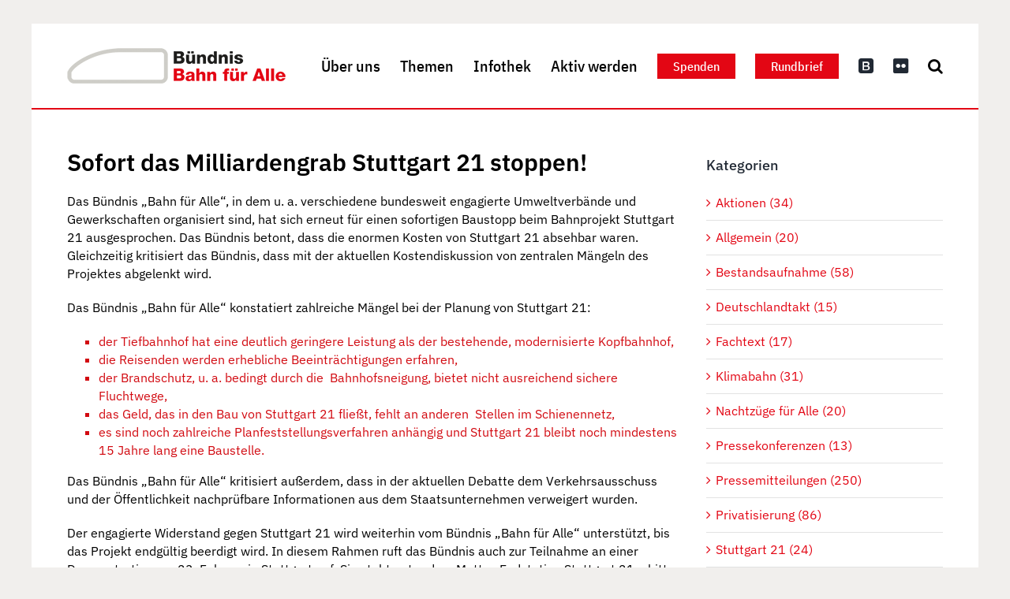

--- FILE ---
content_type: text/html; charset=UTF-8
request_url: https://bahn-fuer-alle.de/sofort-das-milliardengrab-stuttgart-21-stoppen/
body_size: 11976
content:
<!DOCTYPE html><html class="avada-html-layout-boxed avada-html-header-position-top avada-is-100-percent-template" lang="de" prefix="og: http://ogp.me/ns# fb: http://ogp.me/ns/fb#"><head><meta http-equiv="X-UA-Compatible" content="IE=edge" /><meta http-equiv="Content-Type" content="text/html; charset=utf-8"/><meta name="viewport" content="width=device-width, initial-scale=1" /><meta name='robots' content='index, follow, max-image-preview:large, max-snippet:-1, max-video-preview:-1' /><link media="all" href="https://bahn-fuer-alle.de/wp-content/cache/autoptimize/css/autoptimize_bfb48b3e04f9b9711f1553f29361280f.css" rel="stylesheet"><title>Sofort das Milliardengrab Stuttgart 21 stoppen! - Bahn für alle</title><link rel="canonical" href="https://bahn-fuer-alle.de/sofort-das-milliardengrab-stuttgart-21-stoppen/" /><meta property="og:locale" content="de_DE" /><meta property="og:type" content="article" /><meta property="og:title" content="Sofort das Milliardengrab Stuttgart 21 stoppen! - Bahn für alle" /><meta property="og:description" content="&quot;Bahn für Alle&quot; hat sich erneut für einen sofortigen Baustopp beim Bahnprojekt Stuttgart 21 ausgesprochen. Das Bündnis betont, dass die enormen Kosten von Stuttgart 21 absehbar waren." /><meta property="og:url" content="https://bahn-fuer-alle.de/sofort-das-milliardengrab-stuttgart-21-stoppen/" /><meta property="og:site_name" content="Bahn für alle" /><meta property="article:published_time" content="2013-02-08T19:23:17+00:00" /><meta property="article:modified_time" content="2020-09-07T18:27:20+00:00" /><meta property="og:image" content="https://bahn-fuer-alle.de/wp-content/uploads/2006/05/symbolbild-pressemitteilungen.jpg" /><meta property="og:image:width" content="1920" /><meta property="og:image:height" content="1100" /><meta property="og:image:type" content="image/jpeg" /><meta name="author" content="Juergen Mueller" /><meta name="twitter:card" content="summary_large_image" /><meta name="twitter:label1" content="Verfasst von" /><meta name="twitter:data1" content="Juergen Mueller" /><meta name="twitter:label2" content="Geschätzte Lesezeit" /><meta name="twitter:data2" content="5 Minuten" /> <script type="application/ld+json" class="yoast-schema-graph">{"@context":"https://schema.org","@graph":[{"@type":"WebPage","@id":"https://bahn-fuer-alle.de/sofort-das-milliardengrab-stuttgart-21-stoppen/","url":"https://bahn-fuer-alle.de/sofort-das-milliardengrab-stuttgart-21-stoppen/","name":"Sofort das Milliardengrab Stuttgart 21 stoppen! - Bahn für alle","isPartOf":{"@id":"https://bahn-fuer-alle.de/#website"},"primaryImageOfPage":{"@id":"https://bahn-fuer-alle.de/sofort-das-milliardengrab-stuttgart-21-stoppen/#primaryimage"},"image":{"@id":"https://bahn-fuer-alle.de/sofort-das-milliardengrab-stuttgart-21-stoppen/#primaryimage"},"thumbnailUrl":"https://bahn-fuer-alle.de/wp-content/uploads/2006/05/symbolbild-pressemitteilungen.jpg","datePublished":"2013-02-08T19:23:17+00:00","dateModified":"2020-09-07T18:27:20+00:00","author":{"@id":"https://bahn-fuer-alle.de/#/schema/person/cea6c04c62caa61c0b8536d8fff1c662"},"breadcrumb":{"@id":"https://bahn-fuer-alle.de/sofort-das-milliardengrab-stuttgart-21-stoppen/#breadcrumb"},"inLanguage":"de","potentialAction":[{"@type":"ReadAction","target":["https://bahn-fuer-alle.de/sofort-das-milliardengrab-stuttgart-21-stoppen/"]}]},{"@type":"ImageObject","inLanguage":"de","@id":"https://bahn-fuer-alle.de/sofort-das-milliardengrab-stuttgart-21-stoppen/#primaryimage","url":"https://bahn-fuer-alle.de/wp-content/uploads/2006/05/symbolbild-pressemitteilungen.jpg","contentUrl":"https://bahn-fuer-alle.de/wp-content/uploads/2006/05/symbolbild-pressemitteilungen.jpg","width":1920,"height":1100},{"@type":"BreadcrumbList","@id":"https://bahn-fuer-alle.de/sofort-das-milliardengrab-stuttgart-21-stoppen/#breadcrumb","itemListElement":[{"@type":"ListItem","position":1,"name":"Startseite","item":"https://bahn-fuer-alle.de/"},{"@type":"ListItem","position":2,"name":"Sofort das Milliardengrab Stuttgart 21 stoppen!"}]},{"@type":"WebSite","@id":"https://bahn-fuer-alle.de/#website","url":"https://bahn-fuer-alle.de/","name":"Bahn für alle","description":"","potentialAction":[{"@type":"SearchAction","target":{"@type":"EntryPoint","urlTemplate":"https://bahn-fuer-alle.de/?s={search_term_string}"},"query-input":{"@type":"PropertyValueSpecification","valueRequired":true,"valueName":"search_term_string"}}],"inLanguage":"de"},{"@type":"Person","@id":"https://bahn-fuer-alle.de/#/schema/person/cea6c04c62caa61c0b8536d8fff1c662","name":"Juergen Mueller","image":{"@type":"ImageObject","inLanguage":"de","@id":"https://bahn-fuer-alle.de/#/schema/person/image/","url":"https://secure.gravatar.com/avatar/f9fabee9ad2248e93df96ce2404e91de3e740571c2c58f08cc6b639b06c086dc?s=96&r=g","contentUrl":"https://secure.gravatar.com/avatar/f9fabee9ad2248e93df96ce2404e91de3e740571c2c58f08cc6b639b06c086dc?s=96&r=g","caption":"Juergen Mueller"},"sameAs":["https://bahn-fuer-alle.de"]}]}</script> <link rel="alternate" type="application/rss+xml" title="Bahn für alle &raquo; Feed" href="https://bahn-fuer-alle.de/feed/" /><link rel="alternate" type="application/rss+xml" title="Bahn für alle &raquo; Kommentar-Feed" href="https://bahn-fuer-alle.de/comments/feed/" /><link rel="alternate" type="application/rss+xml" title="Bahn für alle &raquo; Sofort das Milliardengrab Stuttgart 21 stoppen!-Kommentar-Feed" href="https://bahn-fuer-alle.de/sofort-das-milliardengrab-stuttgart-21-stoppen/feed/" /><meta name="description" content="Sofort das Milliardengrab Stuttgart 21 stoppen!  Das Bündnis &quot;Bahn für Alle&quot;, in dem u. a. verschiedene bundesweit engagierte Umweltverbände und Gewerkschaften organisiert sind, hat sich erneut für einen sofortigen Baustopp beim Bahnprojekt Stuttgart 21 ausgesprochen. Das Bündnis betont, dass die enormen Kosten von Stuttgart 21 absehbar waren. Gleichzeitig kritisiert das Bündnis, dass mit der aktuellen"/><meta property="og:locale" content="de_DE"/><meta property="og:type" content="article"/><meta property="og:site_name" content="Bahn für alle"/><meta property="og:title" content="Sofort das Milliardengrab Stuttgart 21 stoppen! - Bahn für alle"/><meta property="og:description" content="Sofort das Milliardengrab Stuttgart 21 stoppen!  Das Bündnis &quot;Bahn für Alle&quot;, in dem u. a. verschiedene bundesweit engagierte Umweltverbände und Gewerkschaften organisiert sind, hat sich erneut für einen sofortigen Baustopp beim Bahnprojekt Stuttgart 21 ausgesprochen. Das Bündnis betont, dass die enormen Kosten von Stuttgart 21 absehbar waren. Gleichzeitig kritisiert das Bündnis, dass mit der aktuellen"/><meta property="og:url" content="https://bahn-fuer-alle.de/sofort-das-milliardengrab-stuttgart-21-stoppen/"/><meta property="article:published_time" content="2013-02-08T19:23:17+01:00"/><meta property="article:modified_time" content="2020-09-07T18:27:20+01:00"/><meta name="author" content="Juergen Mueller"/><meta property="og:image" content="https://bahn-fuer-alle.de/wp-content/uploads/2006/05/symbolbild-pressemitteilungen.jpg"/><meta property="og:image:width" content="1920"/><meta property="og:image:height" content="1100"/><meta property="og:image:type" content="image/jpeg"/><link rel='stylesheet' id='dashicons-css' href='https://bahn-fuer-alle.de/wp-includes/css/dashicons.min.css?ver=6.8.3' type='text/css' media='all' /><link rel='stylesheet' id='admin-bar-css' href='https://bahn-fuer-alle.de/wp-includes/css/admin-bar.min.css?ver=6.8.3' type='text/css' media='all' /><link rel='stylesheet' id='fusion-dynamic-css-css' href='https://bahn-fuer-alle.de/wp-content/uploads/fusion-styles/d05a44b9abbd750021999bcebbc28317.min.css?ver=3.13.3' type='text/css' media='all' /> <script type="text/javascript" src="https://bahn-fuer-alle.de/wp-includes/js/jquery/jquery.min.js?ver=3.7.1" id="jquery-core-js"></script> <link rel="https://api.w.org/" href="https://bahn-fuer-alle.de/wp-json/" /><link rel="alternate" title="JSON" type="application/json" href="https://bahn-fuer-alle.de/wp-json/wp/v2/posts/745" /><link rel="EditURI" type="application/rsd+xml" title="RSD" href="https://bahn-fuer-alle.de/xmlrpc.php?rsd" /><meta name="generator" content="WordPress 6.8.3" /><link rel='shortlink' href='https://bahn-fuer-alle.de/?p=745' /><link rel="alternate" title="oEmbed (JSON)" type="application/json+oembed" href="https://bahn-fuer-alle.de/wp-json/oembed/1.0/embed?url=https%3A%2F%2Fbahn-fuer-alle.de%2Fsofort-das-milliardengrab-stuttgart-21-stoppen%2F" /><link rel="alternate" title="oEmbed (XML)" type="text/xml+oembed" href="https://bahn-fuer-alle.de/wp-json/oembed/1.0/embed?url=https%3A%2F%2Fbahn-fuer-alle.de%2Fsofort-das-milliardengrab-stuttgart-21-stoppen%2F&#038;format=xml" /><link rel="icon" href="https://bahn-fuer-alle.de/wp-content/uploads/2020/08/cropped-favicon-32x32.png" sizes="32x32" /><link rel="icon" href="https://bahn-fuer-alle.de/wp-content/uploads/2020/08/cropped-favicon-192x192.png" sizes="192x192" /><link rel="apple-touch-icon" href="https://bahn-fuer-alle.de/wp-content/uploads/2020/08/cropped-favicon-180x180.png" /><meta name="msapplication-TileImage" content="https://bahn-fuer-alle.de/wp-content/uploads/2020/08/cropped-favicon-270x270.png" /> <script type="text/javascript">var doc = document.documentElement;
			doc.setAttribute( 'data-useragent', navigator.userAgent );</script> </head><body class="wp-singular post-template-default single single-post postid-745 single-format-standard wp-theme-Avada wp-child-theme-Avada-Child-Theme has-sidebar fusion-image-hovers fusion-pagination-sizing fusion-button_type-flat fusion-button_span-no fusion-button_gradient-linear avada-image-rollover-circle-yes avada-image-rollover-no fusion-body ltr fusion-sticky-header no-tablet-sticky-header no-mobile-sticky-header no-mobile-slidingbar no-desktop-totop no-mobile-totop fusion-disable-outline fusion-sub-menu-fade mobile-logo-pos-left layout-boxed-mode avada-has-boxed-modal-shadow- layout-scroll-offset-full avada-has-zero-margin-offset-top fusion-top-header menu-text-align-center mobile-menu-design-modern fusion-hide-pagination-text fusion-header-layout-v1 avada-responsive avada-footer-fx-none avada-menu-highlight-style-textcolor fusion-search-form-classic fusion-main-menu-search-dropdown fusion-avatar-square avada-dropdown-styles avada-blog-layout-grid avada-blog-archive-layout-grid avada-header-shadow-no avada-menu-icon-position-left avada-has-megamenu-shadow avada-has-mainmenu-dropdown-divider avada-has-mobile-menu-search avada-has-main-nav-search-icon avada-has-breadcrumb-mobile-hidden avada-has-titlebar-hide avada-header-border-color-full-transparent avada-has-pagination-width_height avada-flyout-menu-direction-fade avada-ec-views-v1" data-awb-post-id="745"> <a class="skip-link screen-reader-text" href="#content">Zum Inhalt springen</a><div id="boxed-wrapper"><div id="wrapper" class="fusion-wrapper"><div id="home" style="position:relative;top:-1px;"></div><header class="fusion-header-wrapper"><div class="fusion-header-v1 fusion-logo-alignment fusion-logo-left fusion-sticky-menu- fusion-sticky-logo- fusion-mobile-logo-  fusion-mobile-menu-design-modern"><div class="fusion-header-sticky-height"></div><div class="fusion-header"><div class="fusion-row"><div class="fusion-logo" data-margin-top="31px" data-margin-bottom="31px" data-margin-left="0px" data-margin-right="0px"> <a class="fusion-logo-link"  href="https://bahn-fuer-alle.de/" > <img src="https://bahn-fuer-alle.de/wp-content/uploads/2020/08/bahn-fuer-alle-logo-no-retina.png" srcset="https://bahn-fuer-alle.de/wp-content/uploads/2020/08/bahn-fuer-alle-logo-no-retina.png 1x, https://bahn-fuer-alle.de/wp-content/uploads/2020/08/bahn-fuer-alle-logo.png 2x" width="277" height="45" style="max-height:45px;height:auto;" alt="Bahn für alle Logo" data-retina_logo_url="https://bahn-fuer-alle.de/wp-content/uploads/2020/08/bahn-fuer-alle-logo.png" class="fusion-standard-logo" /> </a></div><nav class="fusion-main-menu" aria-label="Hauptmenü"><ul id="menu-hauptmenue" class="fusion-menu"><li  id="menu-item-29"  class="menu-item menu-item-type-post_type menu-item-object-page menu-item-has-children menu-item-29 fusion-dropdown-menu"  data-item-id="29"><a  href="https://bahn-fuer-alle.de/ueber-uns/" class="fusion-textcolor-highlight"><span class="menu-text">Über uns</span></a><ul class="sub-menu"><li  id="menu-item-911"  class="menu-item menu-item-type-post_type menu-item-object-page menu-item-911 fusion-dropdown-submenu" ><a  href="https://bahn-fuer-alle.de/buendnis/" class="fusion-textcolor-highlight"><span>Das Bündnis</span></a></li><li  id="menu-item-1003"  class="menu-item menu-item-type-post_type menu-item-object-page menu-item-1003 fusion-dropdown-submenu" ><a  href="https://bahn-fuer-alle.de/unsere-erfolge/" class="fusion-textcolor-highlight"><span>Unsere Erfolge</span></a></li><li  id="menu-item-981"  class="menu-item menu-item-type-post_type menu-item-object-page menu-item-981 fusion-dropdown-submenu" ><a  href="https://bahn-fuer-alle.de/was-wir-wollen/" class="fusion-textcolor-highlight"><span>Was wir wollen</span></a></li><li  id="menu-item-1016"  class="menu-item menu-item-type-post_type menu-item-object-page menu-item-1016 fusion-dropdown-submenu" ><a  href="https://bahn-fuer-alle.de/gruendungsaufruf/" class="fusion-textcolor-highlight"><span>Gründungsaufruf</span></a></li><li  id="menu-item-2094"  class="menu-item menu-item-type-post_type menu-item-object-page menu-item-2094 fusion-dropdown-submenu" ><a  href="https://bahn-fuer-alle.de/kontakt/" class="fusion-textcolor-highlight"><span>Kontakt aufnehmen</span></a></li></ul></li><li  id="menu-item-28"  class="menu-item menu-item-type-post_type menu-item-object-page menu-item-has-children menu-item-28 fusion-dropdown-menu"  data-item-id="28"><a  href="https://bahn-fuer-alle.de/themen/" class="fusion-textcolor-highlight"><span class="menu-text">Themen</span></a><ul class="sub-menu"><li  id="menu-item-1207"  class="menu-item menu-item-type-post_type menu-item-object-page menu-item-1207 fusion-dropdown-submenu" ><a  href="https://bahn-fuer-alle.de/bestandsaufnahme/" class="fusion-textcolor-highlight"><span>Bestandsaufnahme</span></a></li><li  id="menu-item-4049"  class="menu-item menu-item-type-post_type menu-item-object-page menu-item-4049 fusion-dropdown-submenu" ><a  href="https://bahn-fuer-alle.de/deutschlandtakt/" class="fusion-textcolor-highlight"><span>Deutschlandtakt</span></a></li><li  id="menu-item-6644"  class="menu-item menu-item-type-post_type menu-item-object-page menu-item-6644 fusion-dropdown-submenu" ><a  href="https://bahn-fuer-alle.de/klimabahn/" class="fusion-textcolor-highlight"><span>Klimabahn</span></a></li><li  id="menu-item-16571"  class="menu-item menu-item-type-post_type menu-item-object-page menu-item-16571 fusion-dropdown-submenu" ><a  href="https://bahn-fuer-alle.de/nachtzuege-fuer-alle/" class="fusion-textcolor-highlight"><span>Nachtzüge für Alle</span></a></li><li  id="menu-item-1382"  class="menu-item menu-item-type-post_type menu-item-object-page menu-item-1382 fusion-dropdown-submenu" ><a  href="https://bahn-fuer-alle.de/stuttgart-21/" class="fusion-textcolor-highlight"><span>Stuttgart 21</span></a></li><li  id="menu-item-1428"  class="menu-item menu-item-type-post_type menu-item-object-page menu-item-1428 fusion-dropdown-submenu" ><a  href="https://bahn-fuer-alle.de/verkehrswende/" class="fusion-textcolor-highlight"><span>Verkehrswende</span></a></li><li  id="menu-item-1427"  class="menu-item menu-item-type-post_type menu-item-object-page menu-item-1427 fusion-dropdown-submenu" ><a  href="https://bahn-fuer-alle.de/privatisierung/" class="fusion-textcolor-highlight"><span>Privatisierung</span></a></li><li  id="menu-item-1514"  class="menu-item menu-item-type-post_type menu-item-object-page menu-item-1514 fusion-dropdown-submenu" ><a  href="https://bahn-fuer-alle.de/alternativer-geschaeftsbericht-der-deutschen-bahn-ag/" class="fusion-textcolor-highlight"><span>Alternativer Geschäftsbericht der DB</span></a></li></ul></li><li  id="menu-item-13"  class="menu-item menu-item-type-post_type menu-item-object-page menu-item-has-children menu-item-13 fusion-dropdown-menu"  data-item-id="13"><a  href="https://bahn-fuer-alle.de/infothek/" class="fusion-textcolor-highlight"><span class="menu-text">Infothek</span></a><ul class="sub-menu"><li  id="menu-item-1781"  class="menu-item menu-item-type-post_type menu-item-object-page menu-item-1781 fusion-dropdown-submenu" ><a  href="https://bahn-fuer-alle.de/pressemitteilungen/" class="fusion-textcolor-highlight"><span>Pressemitteilungen</span></a></li><li  id="menu-item-1491"  class="menu-item menu-item-type-post_type menu-item-object-page menu-item-1491 fusion-dropdown-submenu" ><a  href="https://bahn-fuer-alle.de/pressekonferenzen/" class="fusion-textcolor-highlight"><span>Pressekonferenzen</span></a></li><li  id="menu-item-1431"  class="menu-item menu-item-type-post_type menu-item-object-page menu-item-1431 fusion-dropdown-submenu" ><a  href="https://bahn-fuer-alle.de/publikationen/" class="fusion-textcolor-highlight"><span>Publikationen</span></a></li><li  id="menu-item-1434"  class="menu-item menu-item-type-post_type menu-item-object-page menu-item-1434 fusion-dropdown-submenu" ><a  href="https://bahn-fuer-alle.de/rundbrief-archiv/" class="fusion-textcolor-highlight"><span>Rundbrief-Archiv</span></a></li></ul></li><li  id="menu-item-27"  class="menu-item menu-item-type-post_type menu-item-object-page menu-item-has-children menu-item-27 fusion-dropdown-menu"  data-item-id="27"><a  href="https://bahn-fuer-alle.de/aktiv-werden/" class="fusion-textcolor-highlight"><span class="menu-text">Aktiv werden</span></a><ul class="sub-menu"><li  id="menu-item-21913"  class="menu-item menu-item-type-post_type menu-item-object-page menu-item-21913 fusion-dropdown-submenu" ><a  href="https://bahn-fuer-alle.de/bahnfahren-ja-digitalzwang-nein/" class="fusion-textcolor-highlight"><span>Bahnfahren: Ja! Digitalzwang: Nein!</span></a></li><li  id="menu-item-17064"  class="menu-item menu-item-type-post_type menu-item-object-page menu-item-17064 fusion-dropdown-submenu" ><a  href="https://bahn-fuer-alle.de/die-ganze-bahn-muss-gemeinnuetzig-werden/" class="fusion-textcolor-highlight"><span>Keine halben Sachen – die ganze Bahn muss gemeinnützig werden!</span></a></li><li  id="menu-item-1196"  class="menu-item menu-item-type-post_type menu-item-object-page menu-item-1196 fusion-dropdown-submenu" ><a  href="https://bahn-fuer-alle.de/eine-s-bahn-fuer-alle/" class="fusion-textcolor-highlight"><span>Berliner S-Bahn retten!</span></a></li><li  id="menu-item-1381"  class="menu-item menu-item-type-post_type menu-item-object-page menu-item-1381 fusion-dropdown-submenu" ><a  href="https://bahn-fuer-alle.de/termine/" class="fusion-textcolor-highlight"><span>Termine</span></a></li><li  id="menu-item-1798"  class="menu-item menu-item-type-post_type menu-item-object-page menu-item-1798 fusion-dropdown-submenu" ><a  href="https://bahn-fuer-alle.de/rundbrief/" class="fusion-textcolor-highlight"><span>Rundbrief bestellen</span></a></li><li  id="menu-item-1799"  class="menu-item menu-item-type-post_type menu-item-object-page menu-item-1799 fusion-dropdown-submenu" ><a  href="https://bahn-fuer-alle.de/spenden/" class="fusion-textcolor-highlight"><span>Finanziell fördern</span></a></li></ul></li><li  id="menu-item-26"  class="menu-item menu-item-type-post_type menu-item-object-page menu-item-26 fusion-menu-item-button"  data-item-id="26"><a  href="https://bahn-fuer-alle.de/spenden/" class="fusion-textcolor-highlight"><span class="menu-text fusion-button button-default button-small">Spenden</span></a></li><li  id="menu-item-25"  class="menu-item menu-item-type-post_type menu-item-object-page menu-item-25 fusion-menu-item-button"  data-item-id="25"><a  href="https://bahn-fuer-alle.de/rundbrief/" class="fusion-textcolor-highlight"><span class="menu-text fusion-button button-default button-small">Rundbrief</span></a></li><li  id="menu-item-30"  class="menu-item menu-item-type-custom menu-item-object-custom menu-item-30"  data-item-id="30"><a  target="_blank" rel="noopener noreferrer" href="https://bsky.app/profile/bahnfueralle.bsky.social" class="fusion-icon-only-link fusion-flex-link fusion-textcolor-highlight"><span class="fusion-megamenu-icon"><i class="glyphicon fa-bootstrap fab" aria-hidden="true"></i></span><span class="menu-text"><span class="menu-title">BlueSky</span></span></a></li><li  id="menu-item-31"  class="menu-item menu-item-type-custom menu-item-object-custom menu-item-31"  data-item-id="31"><a  target="_blank" rel="noopener noreferrer" href="https://www.flickr.com/photos/uwehiksch/25210277143/" class="fusion-icon-only-link fusion-flex-link fusion-textcolor-highlight"><span class="fusion-megamenu-icon"><i class="glyphicon fa-flickr fab" aria-hidden="true"></i></span><span class="menu-text"><span class="menu-title">Flickr</span></span></a></li><li class="fusion-custom-menu-item fusion-main-menu-search"><a class="fusion-main-menu-icon" href="#" aria-label="Suche" data-title="Suche" title="Suche" role="button" aria-expanded="false"></a><div class="fusion-custom-menu-item-contents"><form role="search" class="searchform fusion-search-form  fusion-search-form-classic" method="get" action="https://bahn-fuer-alle.de/"><div class="fusion-search-form-content"><div class="fusion-search-field search-field"> <label><span class="screen-reader-text">Suche nach:</span> <input type="search" value="" name="s" class="s" placeholder="Suchen..." required aria-required="true" aria-label="Suchen..."/> </label></div><div class="fusion-search-button search-button"> <input type="submit" class="fusion-search-submit searchsubmit" aria-label="Suche" value="&#xf002;" /></div></div></form></div></li></ul></nav><div class="fusion-mobile-menu-icons"> <a href="#" class="fusion-icon awb-icon-bars" aria-label="Toggle mobile menu" aria-expanded="false"></a> <a href="#" class="fusion-icon awb-icon-search" aria-label="Toggle mobile search"></a></div><nav class="fusion-mobile-nav-holder fusion-mobile-menu-text-align-left fusion-mobile-menu-indicator-hide" aria-label="Main Menu Mobile"></nav><div class="fusion-clearfix"></div><div class="fusion-mobile-menu-search"><form role="search" class="searchform fusion-search-form  fusion-search-form-classic" method="get" action="https://bahn-fuer-alle.de/"><div class="fusion-search-form-content"><div class="fusion-search-field search-field"> <label><span class="screen-reader-text">Suche nach:</span> <input type="search" value="" name="s" class="s" placeholder="Suchen..." required aria-required="true" aria-label="Suchen..."/> </label></div><div class="fusion-search-button search-button"> <input type="submit" class="fusion-search-submit searchsubmit" aria-label="Suche" value="&#xf002;" /></div></div></form></div></div></div></div><div class="fusion-clearfix"></div></header><div id="sliders-container" class="fusion-slider-visibility"></div><main id="main" class="clearfix width-100"><div class="fusion-row" style="max-width:100%;"><section id="content" style="float: left;"><article id="post-745" class="post post-745 type-post status-publish format-standard has-post-thumbnail hentry category-pressemitteilungen"> <span class="entry-title" style="display: none;">Sofort das Milliardengrab Stuttgart 21 stoppen!</span><div class="post-content"><div class="fusion-fullwidth fullwidth-box fusion-builder-row-1 fusion-flex-container nonhundred-percent-fullwidth non-hundred-percent-height-scrolling" style="--awb-border-radius-top-left:0px;--awb-border-radius-top-right:0px;--awb-border-radius-bottom-right:0px;--awb-border-radius-bottom-left:0px;--awb-flex-wrap:wrap;" ><div class="fusion-builder-row fusion-row fusion-flex-align-items-flex-start fusion-flex-content-wrap" style="max-width:1248px;margin-left: calc(-4% / 2 );margin-right: calc(-4% / 2 );"><div class="fusion-layout-column fusion_builder_column fusion-builder-column-0 fusion_builder_column_1_1 1_1 fusion-flex-column" style="--awb-bg-size:cover;--awb-width-large:100%;--awb-margin-top-large:0px;--awb-spacing-right-large:1.92%;--awb-margin-bottom-large:20px;--awb-spacing-left-large:1.92%;--awb-width-medium:100%;--awb-order-medium:0;--awb-spacing-right-medium:1.92%;--awb-spacing-left-medium:1.92%;--awb-width-small:100%;--awb-order-small:0;--awb-spacing-right-small:1.92%;--awb-spacing-left-small:1.92%;"><div class="fusion-column-wrapper fusion-column-has-shadow fusion-flex-justify-content-flex-start fusion-content-layout-column"><div class="fusion-text fusion-text-1"><h1>Sofort das Milliardengrab Stuttgart 21 stoppen!</h1></div><div class="fusion-text fusion-text-2"><p>Das Bündnis &#8222;Bahn für Alle&#8220;, in dem u. a. verschiedene bundesweit engagierte Umweltverbände und Gewerkschaften organisiert sind, hat sich erneut für einen sofortigen Baustopp beim Bahnprojekt Stuttgart 21 ausgesprochen. Das Bündnis betont, dass die enormen Kosten von Stuttgart 21 absehbar waren. Gleichzeitig kritisiert das Bündnis, dass mit der aktuellen Kostendiskussion von zentralen Mängeln des Projektes abgelenkt wird.</p><p>Das Bündnis &#8222;Bahn für Alle&#8220; konstatiert zahlreiche Mängel bei der Planung von Stuttgart 21:</p><ul><li>der Tiefbahnhof hat eine deutlich geringere Leistung als der bestehende, modernisierte Kopfbahnhof,</li><li>die Reisenden werden erhebliche Beeinträchtigungen erfahren,</li><li>der Brandschutz, u. a. bedingt durch die  Bahnhofsneigung, bietet nicht ausreichend sichere Fluchtwege,</li><li>das Geld, das in den Bau von Stuttgart 21 fließt, fehlt an anderen  Stellen im Schienennetz,</li><li>es sind noch zahlreiche Planfeststellungsverfahren anhängig und Stuttgart 21 bleibt noch mindestens 15 Jahre lang eine Baustelle.</li></ul><p>Das Bündnis &#8222;Bahn für Alle&#8220; kritisiert außerdem, dass in der aktuellen Debatte dem Verkehrsausschuss und der Öffentlichkeit nachprüfbare Informationen aus dem Staatsunternehmen verweigert wurden.</p><p>Der engagierte Widerstand gegen Stuttgart 21 wird weiterhin vom Bündnis &#8222;Bahn für Alle&#8220; unterstützt, bis das Projekt endgültig beerdigt wird. In diesem Rahmen ruft das Bündnis auch zur Teilnahme an einer Demonstration am 23. Februar in Stuttgart auf. Sie steht unter dem Motto &#8222;Endstation Stuttgart 21 &#8211; bitte alles aussteigen!&#8220; und beginnt um 13.30 Uhr am Schlossplatz in Stuttgart. Weitere Informationen zum Ablauf der Demonstration und zu weiteren, vielfältigen und kontinuierlichen Protesten, findet man im Internet unter <a href="http://www.kopfbahnhof-21.de/">www.kopfbahnhof-21.de</a> (Terminseite)</p></div></div></div></div></div></div><div class="fusion-meta-info"><div class="fusion-meta-info-wrapper"><span class="vcard rich-snippet-hidden"><span class="fn"><a href="https://bahn-fuer-alle.de/author/juergen-mueller/" title="Beiträge von Juergen Mueller" rel="author">Juergen Mueller</a></span></span><span class="updated rich-snippet-hidden">2020-09-07T20:27:20+02:00</span><span>08.02.2013</span><span class="fusion-inline-sep">|</span><a href="https://bahn-fuer-alle.de/blog/pressemitteilungen/" rel="category tag">Pressemitteilungen</a><span class="fusion-inline-sep">|</span></div></div><div class="fusion-sharing-box fusion-theme-sharing-box fusion-single-sharing-box"><h4>Teilen Sie diesen Artikel!</h4><div class="fusion-social-networks"><div class="fusion-social-networks-wrapper"><a  class="fusion-social-network-icon fusion-tooltip fusion-facebook awb-icon-facebook" style="color:var(--sharing_social_links_icon_color);" data-placement="top" data-title="Facebook" data-toggle="tooltip" title="Facebook" href="https://www.facebook.com/sharer.php?u=https%3A%2F%2Fbahn-fuer-alle.de%2Fsofort-das-milliardengrab-stuttgart-21-stoppen%2F&amp;t=Sofort%20das%20Milliardengrab%20Stuttgart%2021%20stoppen%21" target="_blank" rel="noreferrer"><span class="screen-reader-text">Facebook</span></a><a  class="fusion-social-network-icon fusion-tooltip fusion-twitter awb-icon-twitter" style="color:var(--sharing_social_links_icon_color);" data-placement="top" data-title="X" data-toggle="tooltip" title="X" href="https://x.com/intent/post?url=https%3A%2F%2Fbahn-fuer-alle.de%2Fsofort-das-milliardengrab-stuttgart-21-stoppen%2F&amp;text=Sofort%20das%20Milliardengrab%20Stuttgart%2021%20stoppen%21" target="_blank" rel="noopener noreferrer"><span class="screen-reader-text">X</span></a><a  class="fusion-social-network-icon fusion-tooltip fusion-whatsapp awb-icon-whatsapp" style="color:var(--sharing_social_links_icon_color);" data-placement="top" data-title="WhatsApp" data-toggle="tooltip" title="WhatsApp" href="https://api.whatsapp.com/send?text=https%3A%2F%2Fbahn-fuer-alle.de%2Fsofort-das-milliardengrab-stuttgart-21-stoppen%2F" target="_blank" rel="noopener noreferrer"><span class="screen-reader-text">WhatsApp</span></a><a  class="fusion-social-network-icon fusion-tooltip fusion-pinterest awb-icon-pinterest" style="color:var(--sharing_social_links_icon_color);" data-placement="top" data-title="Pinterest" data-toggle="tooltip" title="Pinterest" href="https://pinterest.com/pin/create/button/?url=https%3A%2F%2Fbahn-fuer-alle.de%2Fsofort-das-milliardengrab-stuttgart-21-stoppen%2F&amp;description=Sofort%20das%20Milliardengrab%20Stuttgart%2021%20stoppen%21%20%0D%0A%0D%0ADas%20B%C3%BCndnis%20%26quot%3BBahn%20f%C3%BCr%20Alle%26quot%3B%2C%20in%20dem%20u.%20a.%20verschiedene%20bundesweit%20engagierte%20Umweltverb%C3%A4nde%20und%20Gewerkschaften%20organisiert%20sind%2C%20hat%20sich%20erneut%20f%C3%BCr%20einen%20sofortigen%20Baustopp%20beim%20Bahnprojekt%20Stuttgart%2021%20ausgesprochen.%20Das%20B%C3%BCndnis%20betont%2C%20dass%20die%20enormen%20Kosten%20von%20Stuttgart%2021%20absehbar%20waren.%20Gleichzeitig%20kritisiert%20das%20B%C3%BCndnis%2C%20dass%20mit%20der%20aktuellen&amp;media=https%3A%2F%2Fbahn-fuer-alle.de%2Fwp-content%2Fuploads%2F2006%2F05%2Fsymbolbild-pressemitteilungen.jpg" target="_blank" rel="noopener noreferrer"><span class="screen-reader-text">Pinterest</span></a><a  class="fusion-social-network-icon fusion-tooltip fusion-mail awb-icon-mail fusion-last-social-icon" style="color:var(--sharing_social_links_icon_color);" data-placement="top" data-title="E-Mail" data-toggle="tooltip" title="E-Mail" href="mailto:?body=https://bahn-fuer-alle.de/sofort-das-milliardengrab-stuttgart-21-stoppen/&amp;subject=Sofort%20das%20Milliardengrab%20Stuttgart%2021%20stoppen%21" target="_self" rel="noopener noreferrer"><span class="screen-reader-text">E-Mail</span></a><div class="fusion-clearfix"></div></div></div></div><section class="related-posts single-related-posts"><div class="fusion-title fusion-title-size-two sep-double sep-solid" style="margin-top:10px;margin-bottom:15px;"><h2 class="title-heading-left" style="margin:0;"> Ähnliche Beiträge</h2> <span class="awb-title-spacer"></span><div class="title-sep-container"><div class="title-sep sep-double sep-solid"></div></div></div><div class="awb-carousel awb-swiper awb-swiper-carousel fusion-carousel-title-below-image" data-imagesize="fixed" data-metacontent="yes" data-autoplay="no" data-touchscroll="no" data-columns="3" data-itemmargin="48px" data-itemwidth="180" data-scrollitems=""><div class="swiper-wrapper"><div class="swiper-slide"><div class="fusion-carousel-item-wrapper"><div  class="fusion-image-wrapper fusion-image-size-fixed" aria-haspopup="true"> <a href="https://bahn-fuer-alle.de/schluss-mit-regierungslyrik-eine-zukunftsbahn-fuer-alle/" aria-label="Schluss mit Regierungslyrik! Eine Zukunftsbahn für alle"> <img src="https://bahn-fuer-alle.de/wp-content/uploads/2025/10/cover_blog_bahnfueralle_sonderzeitung_2025_2026-500x383.jpg" srcset="https://bahn-fuer-alle.de/wp-content/uploads/2025/10/cover_blog_bahnfueralle_sonderzeitung_2025_2026-500x383.jpg 1x, https://bahn-fuer-alle.de/wp-content/uploads/2025/10/cover_blog_bahnfueralle_sonderzeitung_2025_2026-500x383@2x.jpg 2x" width="500" height="383" alt="Schluss mit Regierungslyrik! Eine Zukunftsbahn für alle" /> </a></div><h4 class="fusion-carousel-title"> <a class="fusion-related-posts-title-link" href="https://bahn-fuer-alle.de/schluss-mit-regierungslyrik-eine-zukunftsbahn-fuer-alle/" target="_self" title="Schluss mit Regierungslyrik! Eine Zukunftsbahn für alle">Schluss mit Regierungslyrik! Eine Zukunftsbahn für alle</a></h4><div class="fusion-carousel-meta"> <span class="fusion-date">16.10.2025</span></div></div></div><div class="swiper-slide"><div class="fusion-carousel-item-wrapper"><div  class="fusion-image-wrapper fusion-image-size-fixed" aria-haspopup="true"> <a href="https://bahn-fuer-alle.de/eine-zukunftsbahn-fuer-alle/" aria-label="Eine Zukunftsbahn für alle!"> <img src="https://bahn-fuer-alle.de/wp-content/uploads/2021/07/kellen_am_db_tower_c_bernhard_knierim-500x383.jpg" srcset="https://bahn-fuer-alle.de/wp-content/uploads/2021/07/kellen_am_db_tower_c_bernhard_knierim-500x383.jpg 1x, https://bahn-fuer-alle.de/wp-content/uploads/2021/07/kellen_am_db_tower_c_bernhard_knierim-500x383@2x.jpg 2x" width="500" height="383" alt="Eine Zukunftsbahn für alle!" /> </a></div><h4 class="fusion-carousel-title"> <a class="fusion-related-posts-title-link" href="https://bahn-fuer-alle.de/eine-zukunftsbahn-fuer-alle/" target="_self" title="Eine Zukunftsbahn für alle!">Eine Zukunftsbahn für alle!</a></h4><div class="fusion-carousel-meta"> <span class="fusion-date">20.09.2025</span></div></div></div><div class="swiper-slide"><div class="fusion-carousel-item-wrapper"><div  class="fusion-image-wrapper fusion-image-size-fixed" aria-haspopup="true"> <a href="https://bahn-fuer-alle.de/berliner-s-bahn-ausschreibung-vorm-juristischen-prellbockn-ausschreibung-vorm-juristischen-prellbock/" aria-label="Berliner S-Bahn-Ausschreibung vorm juristischen Prellbock"> <img src="https://bahn-fuer-alle.de/wp-content/uploads/2021/02/ESBFA_Logo-Beitrag-500x383.jpg" srcset="https://bahn-fuer-alle.de/wp-content/uploads/2021/02/ESBFA_Logo-Beitrag-500x383.jpg 1x, https://bahn-fuer-alle.de/wp-content/uploads/2021/02/ESBFA_Logo-Beitrag-500x383@2x.jpg 2x" width="500" height="383" alt="Berliner S-Bahn-Ausschreibung vorm juristischen Prellbock" /> </a></div><h4 class="fusion-carousel-title"> <a class="fusion-related-posts-title-link" href="https://bahn-fuer-alle.de/berliner-s-bahn-ausschreibung-vorm-juristischen-prellbockn-ausschreibung-vorm-juristischen-prellbock/" target="_self" title="Berliner S-Bahn-Ausschreibung vorm juristischen Prellbock">Berliner S-Bahn-Ausschreibung vorm juristischen Prellbock</a></h4><div class="fusion-carousel-meta"> <span class="fusion-date">10.09.2025</span></div></div></div></div><div class="awb-swiper-button awb-swiper-button-prev"><i class="awb-icon-angle-left"></i></div><div class="awb-swiper-button awb-swiper-button-next"><i class="awb-icon-angle-right"></i></div></div></section><div id="respond" class="comment-respond"><h2 id="reply-title" class="comment-reply-title">Hinterlasse einen Kommentar <small><a rel="nofollow" id="cancel-comment-reply-link" href="/sofort-das-milliardengrab-stuttgart-21-stoppen/#respond" style="display:none;">Antwort abbrechen</a></small></h2><p class="must-log-in">Du musst <a href="https://bahn-fuer-alle.de/cmszugang/?redirect_to=https%3A%2F%2Fbahn-fuer-alle.de%2Fsofort-das-milliardengrab-stuttgart-21-stoppen%2F">angemeldet</a> sein, um einen Kommentar schreiben zu können.</p></div></article></section><aside id="sidebar" class="sidebar fusion-widget-area fusion-content-widget-area fusion-sidebar-right fusion-blogsidebar" style="float: right;" data=""><section id="categories-2" class="widget widget_categories" style="border-style: solid;border-color:transparent;border-width:0px;"><div class="heading"><h4 class="widget-title">Kategorien</h4></div><ul><li class="cat-item cat-item-21"><a href="https://bahn-fuer-alle.de/blog/aktionen/">Aktionen (34)</a></li><li class="cat-item cat-item-1"><a href="https://bahn-fuer-alle.de/blog/allgemein/">Allgemein (20)</a></li><li class="cat-item cat-item-10"><a href="https://bahn-fuer-alle.de/blog/bestandsaufnahme/">Bestandsaufnahme (58)</a></li><li class="cat-item cat-item-26"><a href="https://bahn-fuer-alle.de/blog/deutschlandtakt/">Deutschlandtakt (15)</a></li><li class="cat-item cat-item-16"><a href="https://bahn-fuer-alle.de/blog/fachtext/">Fachtext (17)</a></li><li class="cat-item cat-item-27"><a href="https://bahn-fuer-alle.de/blog/klimabahn/">Klimabahn (31)</a></li><li class="cat-item cat-item-30"><a href="https://bahn-fuer-alle.de/blog/nachtzuege-fuer-alle/">Nachtzüge für Alle (20)</a></li><li class="cat-item cat-item-15"><a href="https://bahn-fuer-alle.de/blog/pressekonferenzen/">Pressekonferenzen (13)</a></li><li class="cat-item cat-item-3"><a href="https://bahn-fuer-alle.de/blog/pressemitteilungen/">Pressemitteilungen (250)</a></li><li class="cat-item cat-item-14"><a href="https://bahn-fuer-alle.de/blog/privatisierung/">Privatisierung (86)</a></li><li class="cat-item cat-item-11"><a href="https://bahn-fuer-alle.de/blog/stuttgart-21/">Stuttgart 21 (24)</a></li><li class="cat-item cat-item-12"><a href="https://bahn-fuer-alle.de/blog/termine/">Termine (21)</a></li><li class="cat-item cat-item-13"><a href="https://bahn-fuer-alle.de/blog/verkehrswende/">Verkehrswende (42)</a></li></ul></section><section id="recent-posts-2" class="widget widget_recent_entries"><div class="heading"><h4 class="widget-title">Neueste Beiträge</h4></div><ul><li> <a href="https://bahn-fuer-alle.de/bahn-fuer-alle-treffen-der-arbeitsgruppe-berlin-brandenburg-26-01-2026/">Bahn für Alle: Treffen der Arbeitsgruppe Berlin-Brandenburg</a></li><li> <a href="https://bahn-fuer-alle.de/podiumsdiskussion-eine-zukunftsbahn-fuer-alle/">Podiumsdiskussion: Eine Zukunftsbahn für alle</a></li><li> <a href="https://bahn-fuer-alle.de/schluss-mit-regierungslyrik-eine-zukunftsbahn-fuer-alle/">Schluss mit Regierungslyrik! Eine Zukunftsbahn für alle</a></li><li> <a href="https://bahn-fuer-alle.de/eine-zukunftsbahn-fuer-alle/">Eine Zukunftsbahn für alle!</a></li><li> <a href="https://bahn-fuer-alle.de/berliner-s-bahn-ausschreibung-vorm-juristischen-prellbockn-ausschreibung-vorm-juristischen-prellbock/">Berliner S-Bahn-Ausschreibung vorm juristischen Prellbock</a></li></ul></section></aside></div></main><div class="fusion-footer"><footer class="fusion-footer-widget-area fusion-widget-area"><div class="fusion-row"><div class="fusion-columns fusion-columns-3 fusion-widget-area"><div class="fusion-column col-lg-4 col-md-4 col-sm-4"><section id="custom_html-2" class="widget_text fusion-footer-widget-column widget widget_custom_html" style="border-style: solid;border-color:transparent;border-width:0px;"><div class="textwidget custom-html-widget"><a href="https://bahn-fuer-alle.de"><img src="https://bahn-fuer-alle.de/wp-content/uploads/2020/08/bahn-fuer-alle-logo-footer.png" alt="Bahn für Alle" style="max-width: 230px;"></a><p class="footer-spender-text">Für eine Bahn in öffentlicher Hand, dem Gemeinwohl verpflichtet, demokratisch kontrolliert und
gesteuert, bürger*innennah, als leistungsfähiger Akteur einer Verkehrswende, mit der
klimaschädliche Verkehre von der Straße und aus der Luft auf die Schiene verlagert werden.</p> <a href="https://bahn-fuer-alle.de/spenden/"><span class="footer-spender-button">Spenden</span></a></div><div style="clear:both;"></div></section></div><div class="fusion-column col-lg-4 col-md-4 col-sm-4"><section id="custom_html-5" class="widget_text fusion-footer-widget-column widget widget_custom_html" style="border-style: solid;border-color:transparent;border-width:0px;"><div class="textwidget custom-html-widget"><p style="margin-top: 9px"><strong>Bündnis Bahn für Alle<br /> </strong>c/o Gemeingut in<br /> BürgerInnenhand (GiB) e.V.<br /><br /> Weidenweg 37<br /> 10249 Berlin<br /> Tel.: <a href="tel:+493037300442">+49 (0) 30 373 00 442</a><br /> E-Mail: <a href="mailto:info@bahn-fuer-alle.de">info@bahn-fuer-alle.de</a></p></div><div style="clear:both;"></div></section></div><div class="fusion-column fusion-column-last col-lg-4 col-md-4 col-sm-4"><section id="custom_html-4" class="widget_text fusion-footer-widget-column widget widget_custom_html" style="border-style: solid;border-color:transparent;border-width:0px;"><div class="textwidget custom-html-widget"><p style="margin-top: 9px"><a href="https://bahn-fuer-alle.de/datenschutzerklaerung">Datenschutzerklärung</a><br /> <a href="https://bahn-fuer-alle.de/impressum">Impressum</a><br /><br /> <a href="https://bsky.app/profile/bahnfueralle.bsky.social" target="_new">Bluesky</a><br /> <a href="https://www.flickr.com/photos/uwehiksch/25210277143/" target="_new">Flickr</a><br /></p></div><div style="clear:both;"></div></section></div><div class="fusion-clearfix"></div></div></div></footer></div></div></div><div class="fusion-boxed-shadow"></div> <a class="fusion-one-page-text-link fusion-page-load-link" tabindex="-1" href="#" aria-hidden="true">Page load link</a><div class="avada-footer-scripts"> <script type="text/javascript">var fusionNavIsCollapsed=function(e){var t,n;window.innerWidth<=e.getAttribute("data-breakpoint")?(e.classList.add("collapse-enabled"),e.classList.remove("awb-menu_desktop"),e.classList.contains("expanded")||window.dispatchEvent(new CustomEvent("fusion-mobile-menu-collapsed",{detail:{nav:e}})),(n=e.querySelectorAll(".menu-item-has-children.expanded")).length&&n.forEach((function(e){e.querySelector(".awb-menu__open-nav-submenu_mobile").setAttribute("aria-expanded","false")}))):(null!==e.querySelector(".menu-item-has-children.expanded .awb-menu__open-nav-submenu_click")&&e.querySelector(".menu-item-has-children.expanded .awb-menu__open-nav-submenu_click").click(),e.classList.remove("collapse-enabled"),e.classList.add("awb-menu_desktop"),null!==e.querySelector(".awb-menu__main-ul")&&e.querySelector(".awb-menu__main-ul").removeAttribute("style")),e.classList.add("no-wrapper-transition"),clearTimeout(t),t=setTimeout(()=>{e.classList.remove("no-wrapper-transition")},400),e.classList.remove("loading")},fusionRunNavIsCollapsed=function(){var e,t=document.querySelectorAll(".awb-menu");for(e=0;e<t.length;e++)fusionNavIsCollapsed(t[e])};function avadaGetScrollBarWidth(){var e,t,n,l=document.createElement("p");return l.style.width="100%",l.style.height="200px",(e=document.createElement("div")).style.position="absolute",e.style.top="0px",e.style.left="0px",e.style.visibility="hidden",e.style.width="200px",e.style.height="150px",e.style.overflow="hidden",e.appendChild(l),document.body.appendChild(e),t=l.offsetWidth,e.style.overflow="scroll",t==(n=l.offsetWidth)&&(n=e.clientWidth),document.body.removeChild(e),jQuery("html").hasClass("awb-scroll")&&10<t-n?10:t-n}fusionRunNavIsCollapsed(),window.addEventListener("fusion-resize-horizontal",fusionRunNavIsCollapsed);</script><script type="speculationrules">{"prefetch":[{"source":"document","where":{"and":[{"href_matches":"\/*"},{"not":{"href_matches":["\/wp-*.php","\/wp-admin\/*","\/wp-content\/uploads\/*","\/wp-content\/*","\/wp-content\/plugins\/*","\/wp-content\/themes\/Avada-Child-Theme\/*","\/wp-content\/themes\/Avada\/*","\/*\\?(.+)"]}},{"not":{"selector_matches":"a[rel~=\"nofollow\"]"}},{"not":{"selector_matches":".no-prefetch, .no-prefetch a"}}]},"eagerness":"conservative"}]}</script> <script type="text/javascript" src="https://bahn-fuer-alle.de/wp-includes/js/dist/hooks.min.js?ver=4d63a3d491d11ffd8ac6" id="wp-hooks-js"></script> <script type="text/javascript" src="https://bahn-fuer-alle.de/wp-includes/js/dist/i18n.min.js?ver=5e580eb46a90c2b997e6" id="wp-i18n-js"></script> <script type="text/javascript" id="wp-i18n-js-after">wp.i18n.setLocaleData( { 'text direction\u0004ltr': [ 'ltr' ] } );</script> <script type="text/javascript" id="contact-form-7-js-translations">( function( domain, translations ) {
	var localeData = translations.locale_data[ domain ] || translations.locale_data.messages;
	localeData[""].domain = domain;
	wp.i18n.setLocaleData( localeData, domain );
} )( "contact-form-7", {"translation-revision-date":"2025-10-26 03:28:49+0000","generator":"GlotPress\/4.0.3","domain":"messages","locale_data":{"messages":{"":{"domain":"messages","plural-forms":"nplurals=2; plural=n != 1;","lang":"de"},"This contact form is placed in the wrong place.":["Dieses Kontaktformular wurde an der falschen Stelle platziert."],"Error:":["Fehler:"]}},"comment":{"reference":"includes\/js\/index.js"}} );</script> <script type="text/javascript" id="contact-form-7-js-before">var wpcf7 = {
    "api": {
        "root": "https:\/\/bahn-fuer-alle.de\/wp-json\/",
        "namespace": "contact-form-7\/v1"
    }
};</script> <script type="text/javascript" id="newsletter-js-extra">var newsletter_data = {"action_url":"https:\/\/bahn-fuer-alle.de\/wp-admin\/admin-ajax.php"};</script> <script type="text/javascript" id="fusion-animations-js-extra">var fusionAnimationsVars = {"status_css_animations":"desktop"};</script> <script type="text/javascript" id="fusion-js-extra">var fusionJSVars = {"visibility_small":"860","visibility_medium":"1200"};</script> <script type="text/javascript" id="jquery-lightbox-js-extra">var fusionLightboxVideoVars = {"lightbox_video_width":"1280","lightbox_video_height":"720"};</script> <script type="text/javascript" id="fusion-video-general-js-extra">var fusionVideoGeneralVars = {"status_vimeo":"0","status_yt":"0"};</script> <script type="text/javascript" id="fusion-video-bg-js-extra">var fusionVideoBgVars = {"status_vimeo":"0","status_yt":"0"};</script> <script type="text/javascript" id="fusion-lightbox-js-extra">var fusionLightboxVars = {"status_lightbox":"1","lightbox_gallery":"1","lightbox_skin":"metro-white","lightbox_title":"1","lightbox_zoom":"1","lightbox_arrows":"1","lightbox_slideshow_speed":"5000","lightbox_loop":"0","lightbox_autoplay":"","lightbox_opacity":"0.9","lightbox_desc":"1","lightbox_social":"1","lightbox_social_links":{"facebook":{"source":"https:\/\/www.facebook.com\/sharer.php?u={URL}","text":"Share on Facebook"},"twitter":{"source":"https:\/\/x.com\/intent\/post?url={URL}","text":"Share on X"},"whatsapp":{"source":"https:\/\/api.whatsapp.com\/send?text={URL}","text":"Share on WhatsApp"},"pinterest":{"source":"https:\/\/pinterest.com\/pin\/create\/button\/?url={URL}","text":"Share on Pinterest"},"mail":{"source":"mailto:?body={URL}","text":"Share by Email"}},"lightbox_deeplinking":"1","lightbox_path":"vertical","lightbox_post_images":"1","lightbox_animation_speed":"normal","l10n":{"close":"Zum Schlie\u00dfen Esc dr\u00fccken","enterFullscreen":"Enter Fullscreen (Shift+Enter)","exitFullscreen":"Exit Fullscreen (Shift+Enter)","slideShow":"Slideshow","next":"Vor","previous":"Zur\u00fcck"}};</script> <script type="text/javascript" id="avada-live-search-js-extra">var avadaLiveSearchVars = {"live_search":"1","ajaxurl":"https:\/\/bahn-fuer-alle.de\/wp-admin\/admin-ajax.php","no_search_results":"Keine Suchergebnisse stimmen mit Ihrer Anfrage \u00fcberein. Bitte versuchen Sie es noch einmal","min_char_count":"4","per_page":"100","show_feat_img":"1","display_post_type":"1"};</script> <script type="text/javascript" id="avada-comments-js-extra">var avadaCommentVars = {"title_style_type":"double solid","title_margin_top":"10px","title_margin_bottom":"15px"};</script> <script type="text/javascript" id="fusion-flexslider-js-extra">var fusionFlexSliderVars = {"status_vimeo":"","slideshow_autoplay":"1","slideshow_speed":"7000","pagination_video_slide":"","status_yt":"","flex_smoothHeight":"false"};</script> <script type="text/javascript" id="awb-carousel-js-extra">var awbCarouselVars = {"related_posts_speed":"2500","carousel_speed":"2500"};</script> <script type="text/javascript" id="fusion-container-js-extra">var fusionContainerVars = {"content_break_point":"860","container_hundred_percent_height_mobile":"0","is_sticky_header_transparent":"0","hundred_percent_scroll_sensitivity":"450"};</script> <script type="text/javascript" id="awb-widget-areas-js-extra">var avadaSidebarsVars = {"header_position":"top","header_layout":"v1","header_sticky":"1","header_sticky_type2_layout":"menu_only","side_header_break_point":"1180","header_sticky_tablet":"","sticky_header_shrinkage":"","nav_height":"107","sidebar_break_point":"860"};</script> <script type="text/javascript" id="avada-drop-down-js-extra">var avadaSelectVars = {"avada_drop_down":"1"};</script> <script type="text/javascript" id="avada-header-js-extra">var avadaHeaderVars = {"header_position":"top","header_sticky":"1","header_sticky_type2_layout":"menu_only","header_sticky_shadow":"","side_header_break_point":"1180","header_sticky_mobile":"","header_sticky_tablet":"","mobile_menu_design":"modern","sticky_header_shrinkage":"","nav_height":"107","nav_highlight_border":"0","nav_highlight_style":"textcolor","logo_margin_top":"31px","logo_margin_bottom":"31px","layout_mode":"boxed","header_padding_top":"0px","header_padding_bottom":"0px","scroll_offset":"full"};</script> <script type="text/javascript" id="avada-menu-js-extra">var avadaMenuVars = {"site_layout":"boxed","header_position":"top","logo_alignment":"left","header_sticky":"1","header_sticky_mobile":"","header_sticky_tablet":"","side_header_break_point":"1180","megamenu_base_width":"site_width","mobile_menu_design":"modern","dropdown_goto":"Gehe zu ...","mobile_nav_cart":"Warenkorb","mobile_submenu_open":"\u00d6ffne Untermen\u00fc von %s","mobile_submenu_close":"Schlie\u00dfe Untermen\u00fc von %s","submenu_slideout":"1"};</script> <script type="text/javascript" id="fusion-responsive-typography-js-extra">var fusionTypographyVars = {"site_width":"1200px","typography_sensitivity":"0.00","typography_factor":"1.50","elements":"h1, h2, h3, h4, h5, h6"};</script> <script type="text/javascript" id="fusion-scroll-to-anchor-js-extra">var fusionScrollToAnchorVars = {"content_break_point":"860","container_hundred_percent_height_mobile":"0","hundred_percent_scroll_sensitivity":"450"};</script> <script type="text/javascript" id="fusion-video-js-extra">var fusionVideoVars = {"status_vimeo":"0"};</script> <script type="text/javascript">jQuery( document ).ready( function() {
					var ajaxurl = 'https://bahn-fuer-alle.de/wp-admin/admin-ajax.php';
					if ( 0 < jQuery( '.fusion-login-nonce' ).length ) {
						jQuery.get( ajaxurl, { 'action': 'fusion_login_nonce' }, function( response ) {
							jQuery( '.fusion-login-nonce' ).html( response );
						});
					}
				});</script> </div> <script defer src="https://bahn-fuer-alle.de/wp-content/cache/autoptimize/js/autoptimize_1664820ed565f0fff84f11dd913f213f.js"></script></body></html>